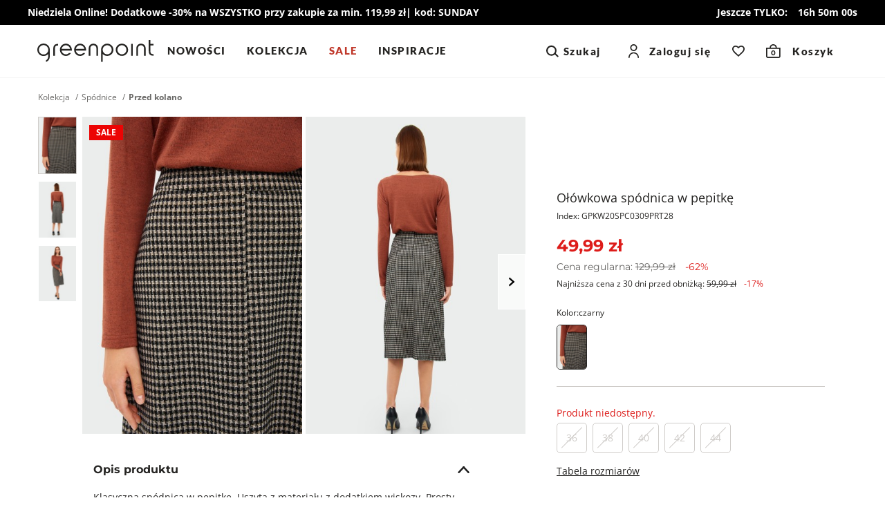

--- FILE ---
content_type: application/javascript
request_url: https://greenpoint.pl/site/js/chunks/prod/621.a7317329cd9a605df102.js
body_size: 1384
content:
"use strict";(self.webpackChunkgreenpoint=self.webpackChunkgreenpoint||[]).push([[621],{621:function(t,e,s){s.r(e),s.d(e,{getExternalStoresStocks:function(){return l},getStoresAPI:function(){return c},openStocksPopup:function(){return r},searchExternalStoreForm:function(){return i}});var o=s(622);let n=null;const r=()=>{const t=document.querySelector(".product__stationary-shop");if(!t)return;let e=!1;t.addEventListener("click",(s=>{s.preventDefault(),(0,o.togglePopup)(".popup--stocks",t),e||(n=l(),i(n),e=!0)}))},i=t=>{const e=document.querySelector(".stocks-search-form");if(!e)return;const s=document.querySelector("#input-stock-search");e.addEventListener("submit",(e=>{e.preventDefault(),a(t,s.value)}))},l=()=>{const t=Array.from(document.querySelectorAll(".product__info .dl-product-form .variant-select__item")),e=[];t&&t.forEach((t=>{let s,o,n=t.querySelector(".variant-select__input");n&&(s=n.dataset.sku);let r=t.querySelector(".variant-value");r&&(o=r.innerText),e.push({size:o,sku:s})}));let s=[];for(let t=0;t<e.length;t++)s.push(fetch(`/external-stores/products/${e[t].sku}.json`));return Promise.all(s).then((t=>Promise.all(t.map((t=>t.json()))))).then((t=>{t.map(((t,s)=>{"OK"===t.status&&(e[s].stock=t.data.products)}))})),e},c=t=>fetch("/external-stores.json"+t).then((t=>t.json())),a=(t,e)=>{let s=[],o="";const n=e?`?search=${e}&is_active=1`:"",r=document.querySelector(".popup--stocks");c(n).then((e=>{if("OK"===e.status){if(s=e.data.items,0===s.length)return void r.classList.add("no-result");r.classList.remove("no-result");for(let e=0;e<s.length;e++){s[e].stock=[];for(let o=0;o<t.length;o++){let n=t[o].size;if(void 0===t[o].stock)continue;for(let r=0;r<t[o].stock.length;r++){if(t[o].stock[r].store.id!==s[e].id)continue;let i=t[o].stock[r].stock;s[e].stock.push({size:n,stock:i})}s[e].stock.findIndex((e=>e.size===t[o].size))>-1||s[e].stock.push({size:n,stock:0})}o+=p(s[e])}}const n=document.querySelector(".popup--stocks__stores");n&&(n.innerHTML=o)}))},p=t=>{let e=`\n        <div class="popup--stocks__store">\n        <div class="popup--stocks__store__info" tabindex="0">${t.name}, ${t.address.street}, ${t.address.postal_code}, ${t.address.city}. ${t.address.phone_number?"tel: "+t.address.phone_number:""}</div>\n    `;if(0===t.stock.length)return e+="</div>",e;e+='<div class="popup--stocks__store__availability__wrapper">';for(let s=0;s<t.stock.length;s++)t.stock[s].stock>0?e+=`\n            <span class="popup--stocks__store__availability" tabindex="0" aria-label="Dostępny rozmiar ${t.stock[s].size}">\n                <svg width="22" height="23" viewBox="0 0 22 23" fill="none" xmlns="http://www.w3.org/2000/svg">\n                    <ellipse cx="11" cy="11.3297" rx="8.5" ry="8.54061" fill="#09814A"/>\n                    <path d="M11 2.28711C6.032 2.28711 2 6.33837 2 11.3301C2 16.3218 6.032 20.3731 11 20.3731C15.968 20.3731 20 16.3218 20 11.3301C20 6.33837 15.968 2.28711 11 2.28711ZM9.2 15.8516L4.7 11.3301L5.969 10.055L9.2 13.2924L16.031 6.4288L17.3 7.71291L9.2 15.8516Z" fill="#F5F5F5"/>\n                </svg>\n            `:e+=`\n            <span class="popup--stocks__store__availability" tabindex="0" aria-label="Niedostępny rozmiar ${t.stock[s].size}">\n                <svg width="22" height="23" viewBox="0 0 22 23" fill="none" xmlns="http://www.w3.org/2000/svg">\n                    <g clip-path="url(#clip0_3485_49546)">\n                    <ellipse cx="11" cy="11.3301" rx="9" ry="9.04299" fill="#F5F5F5"/>\n                    <path d="M16.2495 15.4321L6.91675 6.05469L5.75057 7.22738L15.0834 16.6048L16.2495 15.4321Z" fill="#DD1C1A"/>\n                    <path d="M15.0828 6.05427L5.75 15.4316L6.91711 16.6034L16.2499 7.22601L15.0828 6.05427Z" fill="#DD1C1A"/>\n                    </g>\n                    <defs>\n                    <clipPath id="clip0_3485_49546">\n                    <rect width="22" height="22.1051" fill="white" transform="translate(0 0.277344)"/>\n                    </clipPath>\n                    </defs>\n                </svg>\n            `,t.stock[s].size&&(e+=`<span class="popup--stocks__store__availability__size">${t.stock[s].size}</span></span>`);return e+="</div></div>",e}}}]);